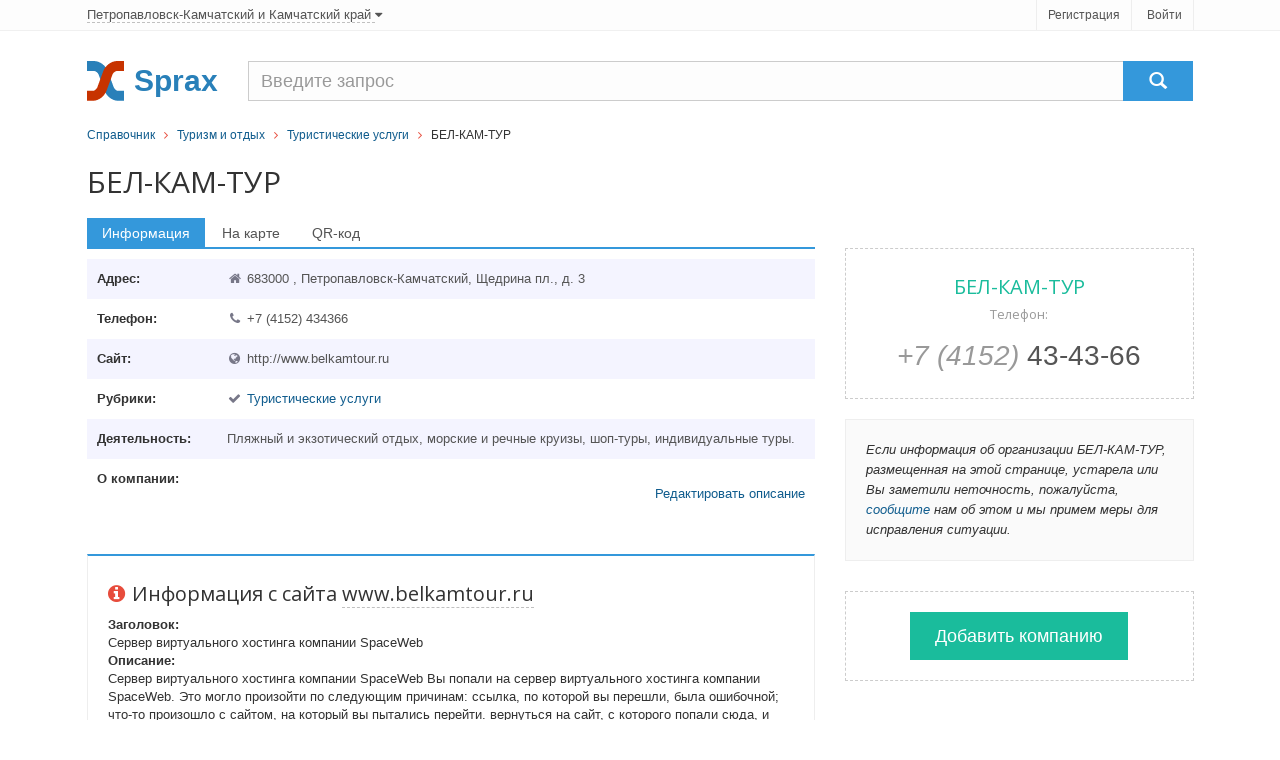

--- FILE ---
content_type: text/html
request_url: https://kamchatka.sprax.ru/firms/46751-bel-kam-tur
body_size: 5538
content:
<!DOCTYPE html>
<!--[if IE 8]> <html lang="ru" class="ie8"> <![endif]-->
<!--[if IE 9]> <html lang="ru" class="ie9"> <![endif]-->
<!--[if !IE]> ><! <![endif]-->
<html lang='ru'>
<!-- <![endif] -->
<head>
<title>БЕЛ-КАМ-ТУР - телефон и адрес - Петропавловск-Камчатский - Sprax.ru</title>
<meta content='text/html; charset=utf-8' http-equiv='content-type'>
<meta content='width=device-width, initial-scale=1.0' name='viewport'>
<link href="/assets/favicon.ico" rel="shortcut icon" type="image/vnd.microsoft.icon" />
<meta name='Description' content='БЕЛ-КАМ-ТУР находится по адресу Петропавловск-Камчатский, Щедрина пл., 3, направление деятельности - Туристические услуги. Карта проезда, телефон, сайт в справочнике Kamchatka.sprax.ru'>
<link href="/assets/appboot-4c46235230370cdbfa64c10bf5ba9ef7.css" media="all" rel="stylesheet" type="text/css" />
<script src="/assets/appboot-dba19faf2b0e086f09dbb175cbf87bb5.js" type="text/javascript"></script>
<script src='https://maps.google.com/maps/api/js?sensor=false' type='text/javascript'></script>
<script async src='https://yandex.ru/ads/system/header-bidding.js'></script>
<script>
var adfoxBiddersMap = {"myTarget":"2154292"};

var adUnits = [
  {
    "code": "adfox_166932162700382715",
    "bids": [{"bidder":"myTarget","params":{"placementId":"1156478"}}]
  }
];

var userTimeout = 500;

window.YaHeaderBiddingSettings = {
  biddersMap: adfoxBiddersMap,
  adUnits: adUnits,
  timeout: userTimeout,
};
</script>
<script>window.yaContextCb = window.yaContextCb || []</script>
<script src='https://yandex.ru/ads/system/context.js' async></script>

<meta content="authenticity_token" name="csrf-param" />
<meta content="M6/zO3he0sjKLGUXzZ/oCGNut8rlgzrkSgdjk5KQgro=" name="csrf-token" />

</head>
<body>
<div id='wrapper'>
<!-- === Top  === -->
<noindex>
<div class='top-v1'>
<div class='container'>
<div class='row'>
<div class='col-sm-8'>
<div class='region-select non-underlined'>
<!-- Modal -->
<div aria-hidden='true' aria-labelledby='myModalLabel' class='modal fade' id='myModal' role='dialog' tabindex='-1'>
<div class='modal-dialog modal-lg'>
<div class='modal-content'>
<p>Регионы</p>
</div>
</div>
</div>
<a href="/main/select" data-target="#myModal" data-toggle="modal" rel="nofollow"><span>
Петропавловск-Камчатский
и Камчатский край
</span>
<i class='icon-caret-down'></i>
</a></div>
</div>
<div class='col-sm-4'>
<ul class='list-unstyled top-v1-data' id='toppanel'>
<li><a href="/signup" rel="nofollow">Регистрация</a></li>
<li><a href="/login" rel="nofollow">Войти</a></li>
</ul>
<script>
  login_panel_switch('#toppanel');
</script>
</div>
</div>
</div>
<!-- /container -->
</div>
</noindex>
<!-- /top -->
<!-- === End Top  === -->

<div class='header margin-top-15'>
<div class='navbar navbar-default' role='navigation'>
<div class='container'>
<div class='row-container'>
<div class='row__item--brand'>
<a href="/"><img alt="Cправочник организаций города Петропавловск-Камчатский" class="logo" src="/assets/sx-bbf4ab4c86edca8374b6eead20889f22.svg" />
</a></div>
<div class='row__item--name'>Sprax</div>
<div class='row__item--search'>
<form action='/firms/search'>
<div class='input-group navbar-brand g-search'>
<input class='form-control g-search__input' name='query' placeholder='Введите запрос' type='text'>
<span class='input-group-btn'>
<button class='btn-u g-search__button' type='submit'>
<span class='glyphicon glyphicon-search'></span>
</button>
</span>
</div>
</form>

</div>
</div>
</div>
</div>
</div>

<div class='container'>
<div class='breadcrumbs-v2 g-blue-link'><a href="/">Справочник</a>&nbsp&nbsp <i class="icon-angle-right color-red-u"></i> &nbsp&nbsp<a href="/branches/32-turizm-i-otdyih">Туризм и отдых</a>&nbsp&nbsp <i class="icon-angle-right color-red-u"></i> &nbsp&nbsp<a href="/rubrics/494-turisticheskie-uslugi">Туристические услуги</a>&nbsp&nbsp <i class="icon-angle-right color-red-u"></i> &nbsp&nbspБЕЛ-КАМ-ТУР</div>
</div>
<div class='container'>
<div class='margin-top-10 margin-bottom-20'>
<h1 class='height_big'>
БЕЛ-КАМ-ТУР

</h1>
</div>

<div class='flash error message' id='error_div_id'></div>
<div class='flash notice message' id='notice_div_id'></div>
<script>
  init_flash();
</script>
</div>
<div id='content'>
<div class='container'>
<div class='row'>
<div class='col-md-8'>
<div class='tab-v1'>
<ul class='nav nav-tabs'>
<li class='active'>
<a data-toggle='tab' href='#contacts'>Информация</a>
</li>
<li>
<a data-toggle='tab' href='#maps' id='map_switch_on' onclick="Contact.initMap('683000, Петропавловск-Камчатский, Щедрина пл., д. 3', 'БЕЛ-КАМ-ТУР' );">На карте</a>
</li>
<li>
<a class='js-load-qrcode' data-toggle='tab' href='#qrcode'>QR-код</a>
</li>
</ul>
<div class='tab-content g-blue-link' itemscope='' itemtype='http://schema.org/LocalBusiness'>
<div class='tab-pane active' id='contacts'>
<noindex>
<div id="adfox_166932162700382715"></div>
<script>
    window.yaContextCb.push(()=>{
        Ya.adfoxCode.create({
            ownerId: 717929,
            containerId: 'adfox_166932162700382715',
            params: {"p1":"cwkzu","p2":"hius"}
        })
    })
</script>

</noindex>
<ul class='firm-address list-unstyled margin-bottom-40'>
<li itemprop='address' itemscope='' itemtype='http://schema.org/PostalAddress'>
<div class='pull-left'>
<strong>Адрес:</strong>
</div>
<div class='margin-left-130 clearfix'>
<i class='icon-home review-autor'></i>
<span itemprop='postalCode'>683000</span>
,
<span itemprop='addressLocality'>Петропавловск-Камчатский</span>,
<span itemprop='streetAddress'>Щедрина пл., д. 3</span>

</div>
</li>
<li>
<div class='pull-left'>
<strong>Телефон:</strong>
</div>
<div class='margin-left-130 clearfix'>
<ul class='list-unstyled'>
<li>
<i class='icon-phone review-autor'></i>
<span itemprop='telephone'>+7 (4152) 434366</span>

</li>
</ul>
</div>
</li>
<li>
<div class='pull-left'>
<strong>Сайт:</strong>
</div>
<div class='margin-left-130 clearfix'>
<i class='icon-globe review-autor'></i>
http://www.belkamtour.ru
</div>
</li>
<li>
<div class='pull-left'>
<strong>Рубрики:</strong>
</div>
<div class='margin-left-130 clearfix'>
<ul class='list-unstyled'>
<li>
<i class='icon-ok review-autor'></i>
<a href="/rubrics/494-turisticheskie-uslugi">Туристические услуги</a>
</li>
</ul>
</div>
</li>
<li>
<div class='pull-left'>
<strong>Деятельность:</strong>
</div>
<div class='margin-left-130 clearfix'>
<ul class='list-unstyled'>
<li>Пляжный и экзотический отдых, морские и речные круизы, шоп-туры, индивидуальные туры.</li>
</ul>
</div>
</li>
<li>
<div class='pull-left'>
<strong>О компании:</strong>
</div>
<div class='margin-left-130 clearfix'>

<noindex>
<div id='desc-editor' style='position: fixed; opacity: 1; z-index: 11000; top: 100px;'></div>
<a href='javascript:void(0)' id='desc-edit' rel='nofollow'>Редактировать описание</a>
<script>
  $(function() {
      $('#desc-editor').jqm({ajax: '/firms/46751-bel-kam-tur/content_editor', trigger: '#desc-edit'});
  });
</script>
</noindex>
</div>
</li>
</ul>
<div class='tag-box tag-box-v1'>
<h2><i class='icon-info-sign color-red'></i>Информация с сайта
<span class='g-dashed'>www.belkamtour.ru</span>
</h2>
<dl>
<dt>Заголовок:</dt>
<dd>Сервер виртуального хостинга компании SpaceWeb</dd>
<dt>Описание:</dt>
<dd>Сервер виртуального хостинга компании SpaceWeb
Вы попали на сервер виртуального хостинга компании SpaceWeb.
Это могло произойти по следующим причинам:
ссылка, по которой вы перешли, была ошибочной;
что-то произошло с сайтом, на который вы пытались перейти.
вернуться на сайт, с которого попали сюда, и сообщить его владельцу о неисправной ссылке;
закрыть окно и забыть об этом;
создать и разместить сайт с исправными ссылками.</dd>
</dl>
</div>
<div class='tag-box tag-box-v2'>
<h2><i class='icon-file color-red'></i>Краткая анкета:
<span itemprop='name'>БЕЛ-КАМ-ТУР</span>
</h2>
<p>
Компания относится к отрасли Туризм и отдых, ее
сфера деятельности - "Туристические услуги".
Организация ведет деятельность в городе Петропавловск-Камчатский
и расположена по адресу Щедрина пл., д. 3.

Вы можете связаться с представителями компании по телефону +7 (4152) 434366. 

Официальный сайт расположен по адресу http://www.belkamtour.ru.
Компания БЕЛ-КАМ-ТУР размещена в справочнике предприятий Sprax.ru под номером - 46751.
</p>
</div>

</div>
<div class='tab-pane margin-bottom-20' id='maps'>
<div class='row margin-bottom-10 lead'>
<div class='col-md-8'>
<i class='icon-map-marker color-red-u'></i>
Петропавловск-Камчатский, Щедрина пл., 3
</div>
<div class='col-md-4'>
<i class='icon-phone color-red-u'></i>
+7 (4152) 434366
</div>
</div>
<div id='map'></div>
</div>
<div class='tab-pane' id='qrcode'>
<div class='row'>
<div class='qrcode js-qrcode col-md-6'></div>
<!-- noindex -->
<div class='col-md-6'>
<h4>Что такое QR-код?</h4>
<p>
QR-код это картинка с двумерным штрихкодом, в котором закодирована
текстовая информация для быстрого распознавания камерой мобильного устройства.
</p>
<h4>Как его прочитать?</h4>
<p>
Вам понадобится телефон или другое устройство с фотокамерой и специальной
программой для распознавания QR-кода.
</p>
<h4>Что здесь зашифровано?</h4>
<p>
Это визитная QR-карточка компании в формате vCard, в которой указаны:
адрес, телефон, официальный сайт и другие данные.
</p>
</div>
<!-- /noindex -->
</div>

</div>
</div>
</div>
<div class='headline'>
<h3>Похожие организации</h3>
</div>
<div class='other-firms margin-bottom-20'>
<h5 class='region-select review-autor'>
<i class='icon-bullhorn color-red-u'></i>
В рубрике
&quot;<span>Туристические услуги</span>&quot;
также находятся следующие организации:
</h5>
<div class='row g-blue-link g-border-bottom-dashed'>
<div class='col-md-6'>
<div class='thumbnail-style'>
<a href="/firms/76011-vell-agentstvo-plyazhnogo-otdyiha-filial"><strong>ВЕЛЛ АГЕНТСТВО ПЛЯЖНОГО ОТДЫХА ФИЛИАЛ</strong>
</a><br>
<i class='review-autor icon-map-marker'></i>
683024, Петропавловск-Камчатский, 50 лет Октября просп., д. 13а, оф. 39
</div>
</div>
<div class='col-md-6'>
<div class='thumbnail-style'>
<a href="/firms/61980-vulkanolog-tur"><strong>ВУЛКАНОЛОГ ТУР</strong>
</a><br>
<i class='review-autor icon-map-marker'></i>
683000, Петропавловск-Камчатский, Пийпа бульвар, д. 9, оф. 111
</div>
</div>
</div>
<div class='row g-blue-link g-border-bottom-dashed'>
<div class='col-md-6'>
<div class='thumbnail-style'>
<a href="/firms/72252-zhupanova-firma"><strong>ЖУПАНОВА ФИРМА</strong>
</a><br>
<i class='review-autor icon-map-marker'></i>
683002, Петропавловск-Камчатский, Ларина ул., д. 36, оф. 66
</div>
</div>
<div class='col-md-6'>
<div class='thumbnail-style'>
<a href="/firms/125479-kamchatka-trevel-grupp"><strong>КАМЧАТКА ТРЭВЕЛ ГРУПП</strong>
</a><br>
<i class='review-autor icon-map-marker'></i>
683024, Петропавловск-Камчатский, Космический пр., д. 3а, оф. 402
</div>
</div>
</div>
<div class='row g-blue-link g-border-bottom-dashed'>
<div class='col-md-6'>
<div class='thumbnail-style'>
<a href="/firms/83293-park-turisticheskaya-kompaniya"><strong>ПАРК ТУРИСТИЧЕСКАЯ КОМПАНИЯ</strong>
</a><br>
<i class='review-autor icon-map-marker'></i>
683000, Петропавловск-Камчатский, Карла Маркса просп., д. 29/1, оф. 303
</div>
</div>
<div class='col-md-6'>
<div class='thumbnail-style'>
<a href="/firms/94066-skara"><strong>СКАРА</strong>
</a><br>
<i class='review-autor icon-map-marker'></i>
683000, Петропавловск-Камчатский, Семена Удалого ул., д. 42, оф. 15
</div>
</div>
</div>
<div class='row g-blue-link g-border-bottom-dashed'>
<div class='col-md-6'>
<div class='thumbnail-style'>
<a href="/firms/82750-taurus-trevel"><strong>ТАУРУС ТРЭВЕЛ</strong>
</a><br>
<i class='review-autor icon-map-marker'></i>
683006, Петропавловск-Камчатский, Чубарова ул., д. 16
</div>
</div>
<div class='col-md-6'>
<div class='thumbnail-style'>
<a href="/firms/46751-bel-kam-tur"><strong>БЕЛ-КАМ-ТУР</strong>
</a><br>
<i class='review-autor icon-map-marker'></i>
683000, Петропавловск-Камчатский, Щедрина пл., д. 3, а/я 103
</div>
</div>
</div>
</div>

</div>
<div class='col-md-4'>
<div class='tag-box tag-box-v5 margin-top-30 magazine-mini-news non-underlined'>
<h2 class='color-sea'>
БЕЛ-КАМ-ТУР
<br>
<small>Телефон:</small>
</h2>
<span>
<a href='tel:+74152434366' rel='nofollow'>
<i class='text-muted'>
+7 (4152)
</i>
43-43-66
</a>
</span>
</div>

<div class='margin-bottom-20'>
<div id="adfox_167138905987425673"></div>
<script>
    window.yaContextCb.push(()=>{
        Ya.adfoxCode.create({
            ownerId: 717929,
            containerId: 'adfox_167138905987425673',
            params: {"p1":"cwkzu","p2":"hius"}
        })
    })
</script>

</div>
<div class='tag-box tag-box-v6 g-blue-link'>
<i>
Если информация об организации БЕЛ-КАМ-ТУР, размещенная на этой странице, устарела или Вы заметили неточность, пожалуйста,
<a href="/contact" rel="nofollow" target="_blank">сообщите</a>
нам об этом и мы примем меры для исправления ситуации.
</i>
</div>
<div class='tag-box tag-box-v5'>
<form action="/firms/new" class="button_to" method="post"><div><input class="btn-u btn-u-lg btn-u-sea" type="submit" value="Добавить компанию" /><input name="authenticity_token" type="hidden" value="M6/zO3he0sjKLGUXzZ/oCGNut8rlgzrkSgdjk5KQgro=" /></div></form>
</div>
<script>
  adm_edit_link_firm('46751');
</script>
</div>
</div>
<script>
  //><!--
  var src = "/firms/46751/count_visit?s=3f75202032016b6e29360d025a140e33";
  window.onload = addTrackingImage(src);
  
  $('.js-load-qrcode').one('click', function () {
    $.ajax({
      type: 'GET',
      url: '/firms/46751-bel-kam-tur/qrcode',
      dataType: 'script'
    })
  });
  //--><!
</script>

</div>
</div>
<div id='footer'>
<!-- === Copyright === -->
<div class='copyright margin-top-40'>
<div class='container text-center'>
<a href='/contact' rel='nofollow'>Связаться</a>
<a href='/main/tos' rel='nofollow'>Политика конфиденциальности</a>
</div>
<div class='container'>
<div class='row'>
<div class='col-xs-11 text-center'>
<p class='copyright-space'>
Справочник предприятий России.
База данных сайта Kamchatka.sprax.ru содержит 134 организаций.
Последнее обновление: 2023-15-12. © 2014
</p>
</div>
<div class='col-xs-1'>
<noindex _moz-userdefined=''>
<!-- dont index counters start -->
<script>
  (function(i,s,o,g,r,a,m){i['GoogleAnalyticsObject']=r;i[r]=i[r]||function(){
      (i[r].q=i[r].q||[]).push(arguments)},i[r].l=1*new Date();a=s.createElement(o),
          m=s.getElementsByTagName(o)[0];a.async=1;a.src=g;m.parentNode.insertBefore(a,m)
  })(window,document,'script','//www.google-analytics.com/analytics.js','ga');
  
  ga('create', 'UA-48918723-1', 'sprax.ru');
  ga('send', 'pageview');
</script>
</noindex>
<!-- dont index counters end -->
</div>
</div>
</div>
<!-- /container -->
</div>
<!-- /copyright -->
<!-- === End Copyright === -->

</div>
</div>
<script>
  $(function() {
    App.init();
  });
</script>
<!--[if lt IE 9]>
<script src="/assets/respond.js"></script>
<![endif]-->
</body>
</html>
